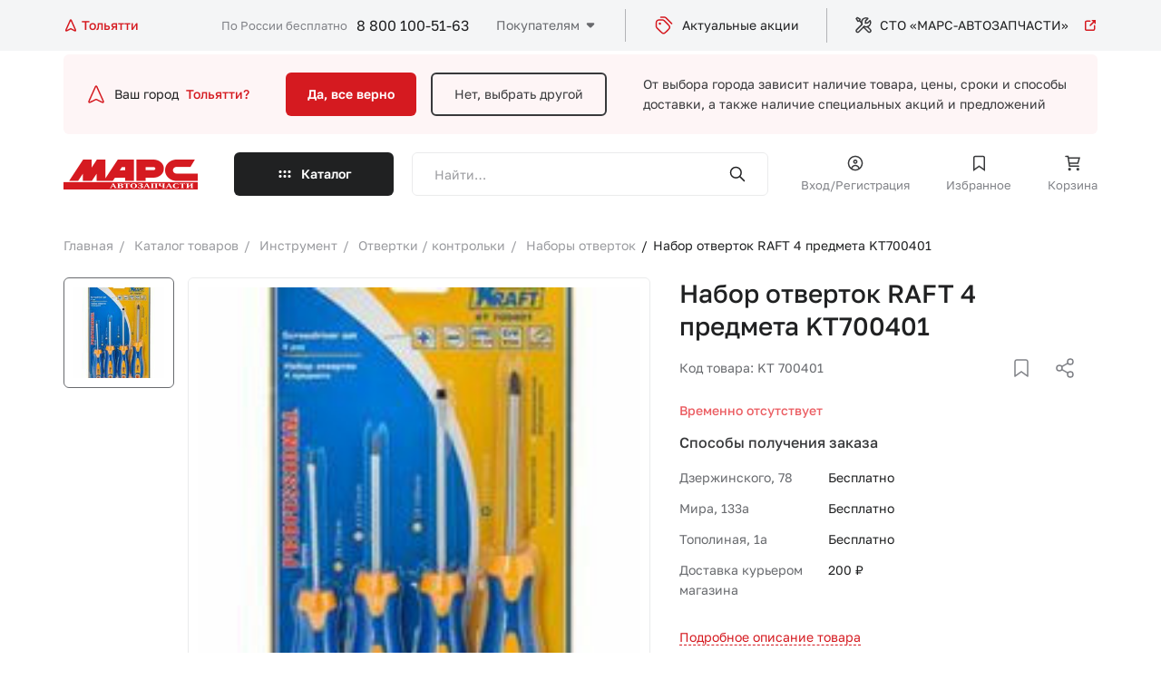

--- FILE ---
content_type: image/svg+xml
request_url: https://marstlt.ru/local/templates/marsnew/app/img/grip-dots.svg
body_size: 497
content:
<svg width="20" height="20" viewBox="0 0 20 20" fill="none" xmlns="http://www.w3.org/2000/svg">
<path d="M5.00002 12.5H5.00835M5.00002 7.5H5.00835M10 7.5H10.0084M15 7.5H15.0084M15 12.5H15.0084M10 12.5H10.0084M5.83335 7.5C5.83335 7.96023 5.46026 8.33333 5.00002 8.33333C4.53978 8.33333 4.16669 7.96023 4.16669 7.5C4.16669 7.03976 4.53978 6.66666 5.00002 6.66666C5.46026 6.66666 5.83335 7.03976 5.83335 7.5ZM5.83335 12.5C5.83335 12.9602 5.46026 13.3333 5.00002 13.3333C4.53978 13.3333 4.16669 12.9602 4.16669 12.5C4.16669 12.0398 4.53978 11.6667 5.00002 11.6667C5.46026 11.6667 5.83335 12.0398 5.83335 12.5ZM10.8334 7.5C10.8334 7.96023 10.4603 8.33333 10 8.33333C9.53978 8.33333 9.16669 7.96023 9.16669 7.5C9.16669 7.03976 9.53978 6.66666 10 6.66666C10.4603 6.66666 10.8334 7.03976 10.8334 7.5ZM10.8334 12.5C10.8334 12.9602 10.4603 13.3333 10 13.3333C9.53978 13.3333 9.16669 12.9602 9.16669 12.5C9.16669 12.0398 9.53978 11.6667 10 11.6667C10.4603 11.6667 10.8334 12.0398 10.8334 12.5ZM15.8334 7.5C15.8334 7.96023 15.4603 8.33333 15 8.33333C14.5398 8.33333 14.1667 7.96023 14.1667 7.5C14.1667 7.03976 14.5398 6.66666 15 6.66666C15.4603 6.66666 15.8334 7.03976 15.8334 7.5ZM15.8334 12.5C15.8334 12.9602 15.4603 13.3333 15 13.3333C14.5398 13.3333 14.1667 12.9602 14.1667 12.5C14.1667 12.0398 14.5398 11.6667 15 11.6667C15.4603 11.6667 15.8334 12.0398 15.8334 12.5Z" stroke="white" stroke-width="1.5" stroke-linecap="round" stroke-linejoin="round"/>
</svg>
